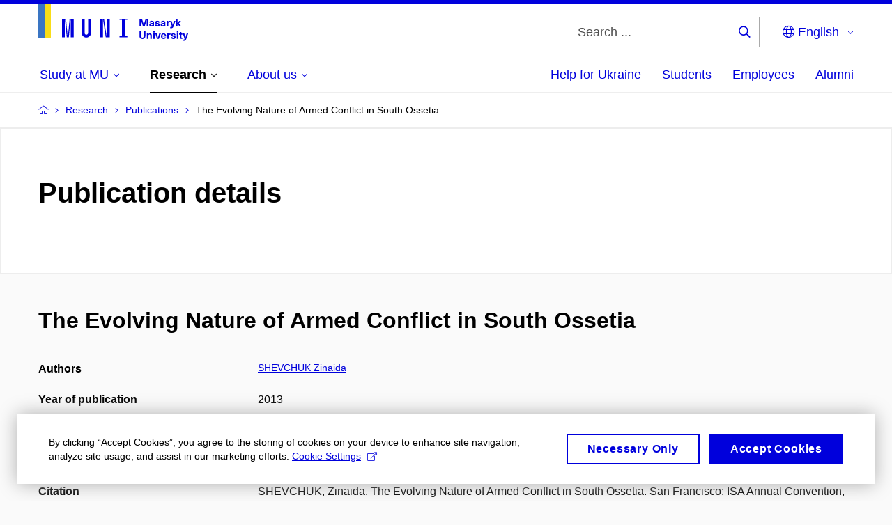

--- FILE ---
content_type: text/plain; charset=utf-8
request_url: https://www.muni.cz/Redakce/Api/ExtProxyApi/GetCitation?id=1197224&lang=en
body_size: 120
content:
SHEVCHUK, Zinaida. The Evolving Nature of Armed Conflict in
South Ossetia. San Francisco: ISA Annual Convention, 2013.